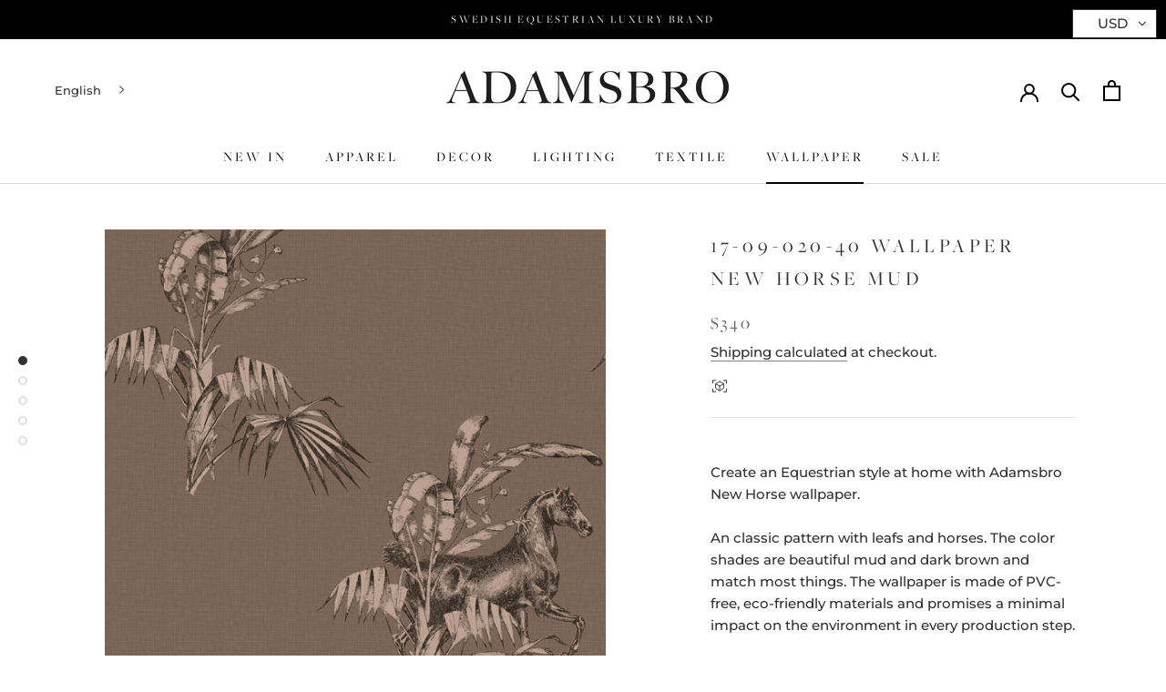

--- FILE ---
content_type: text/html; charset=UTF-8
request_url: https://customsizepricecalculator.com/ApiController/get_customizer_api/?shop_domain=adamsbroworld.myshopify.com&product_id=6658221146289
body_size: 1963
content:
{"product_details":{"id":"52856","store_url":"adamsbroworld.myshopify.com","product_id":"6658221146289","title":"17-09-020-40 WALLPAPER NEW HORSE MUD","is_customizable":"1","price":"0.00000","min_order":"0.0000","max_size_enable":"on","max_width":"707","max_height":"105","min_size_enable":"on","min_width":"1","min_height":"1","roll_size_width":"0.00","roll_size_height":"0.00","cutting_loss":"0.00"},"customizer":{"id":"438","store_id":"589","store_url":"adamsbroworld.myshopify.com","app_enable":"on","preset_enable":"","pop_btn_text":"CUSTOMIZE & BUY","pop_btn_bgcolor":"","pop_btn_color":"","pop_title":"Customize the product","pop_description":"Additional information here","cm_width":"0","cm_height":"0","price_m2":"0.00","feet_width":"0","feet_height":"0","inch_width":"0","inch_height":"0","price_sqft":"0","exclude_products":"","minimum_order":"0.0000","spl_notes":"","calc_type":"inch","is_same_price_all_prod":"","cart_btn_text":"Add To Cart","cart_btn_bgcolor":"","cart_btn_color":"","prices_from_shopify":"on","is_inline":"on","calculator_title":"","price_unit":"inch","is_customize_image":"on","price_zeros_issue":"","currency_symbol":"","variants_id_class":"","default_price":"","default_min_order":"","pop_up_btn_width":"50%","repeat_image":"","aspect_ratio_chekbox":"","aspect_ratio_text":"","product_limit":"0","max_size_enable":"on","max_width":"707","max_height":"105","min_size_enable":"on","min_width":"1","min_height":"1","show_special_request":"","special_request_title":"Special Request","aspect_ratio_chekbox_display":"","width_title":"Width","height_title":"Height","display_price_unit":"squnit","total_title":"Total","show_maxsize":"0","is_customizable_default":"0","price_unit_dis_style":"","image_crop_required":"","image_bottom_text":"MAXIMISE WINDOW OR ROTATE DEVICE TO LANDSCAPE FOR BEST PREVIEW","diameter_title":"Diameter","calculator_bgcolor":"","image_index":"0","cart_drawer_show":"","btnhideclass":"","target_element":"","hide_price":"","sft_price":"0.00"},"store_details":{"store_url":"adamsbroworld.myshopify.com","store_name":"Adamsbro International","status":"ACTIVE","plan_id":"2","user_role":"Medium","store_details_json":"{\"id\":55626694833,\"name\":\"Adamsbro International\",\"email\":\"info@adamsbro.se\",\"domain\":\"www.adamsbroequestrian.com\",\"province\":\"\",\"country\":\"SE\",\"address1\":\"Adamsbro Kullen 1\",\"zip\":\"504 96\",\"city\":\"Bredared\",\"source\":null,\"phone\":\"0706862161\",\"latitude\":57.767664,\"longitude\":12.9329032,\"primary_locale\":\"en\",\"address2\":\"\",\"created_at\":\"2021-03-22T11:06:21+01:00\",\"updated_at\":\"2025-09-10T10:17:03+02:00\",\"country_code\":\"SE\",\"country_name\":\"Sweden\",\"currency\":\"USD\",\"customer_email\":\"info@adamsbro.se\",\"timezone\":\"(GMT+01:00) Europe\\\/Stockholm\",\"iana_timezone\":\"Europe\\\/Stockholm\",\"shop_owner\":\"Lotta Lindsten\",\"money_format\":\"<span class=money>${{amount}}<\\\/span>\",\"money_with_currency_format\":\"<span class=money>${{amount}} USD<\\\/span>\",\"weight_unit\":\"kg\",\"province_code\":null,\"taxes_included\":false,\"auto_configure_tax_inclusivity\":false,\"tax_shipping\":false,\"county_taxes\":true,\"plan_display_name\":\"Grow\",\"plan_name\":\"professional\",\"has_discounts\":true,\"has_gift_cards\":false,\"myshopify_domain\":\"adamsbroworld.myshopify.com\",\"google_apps_domain\":null,\"google_apps_login_enabled\":null,\"money_in_emails_format\":\"${{amount}}\",\"money_with_currency_in_emails_format\":\"${{amount}} USD\",\"eligible_for_payments\":true,\"requires_extra_payments_agreement\":false,\"password_enabled\":false,\"has_storefront\":true,\"finances\":true,\"primary_location_id\":61561569457,\"checkout_api_supported\":true,\"multi_location_enabled\":true,\"setup_required\":false,\"pre_launch_enabled\":false,\"enabled_presentment_currencies\":[\"AED\",\"AFN\",\"ANG\",\"AUD\",\"AWG\",\"AZN\",\"BBD\",\"BDT\",\"BIF\",\"BND\",\"BOB\",\"BSD\",\"BWP\",\"BZD\",\"CAD\",\"CDF\",\"CNY\",\"CRC\",\"CVE\",\"DJF\",\"DOP\",\"DZD\",\"EGP\",\"ETB\",\"EUR\",\"FJD\",\"FKP\",\"GBP\",\"GMD\",\"GNF\",\"GTQ\",\"GYD\",\"HKD\",\"HNL\",\"IDR\",\"ILS\",\"INR\",\"JMD\",\"JPY\",\"KES\",\"KGS\",\"KHR\",\"KMF\",\"KRW\",\"KYD\",\"KZT\",\"LAK\",\"LBP\",\"LKR\",\"MAD\",\"MMK\",\"MNT\",\"MOP\",\"MUR\",\"MVR\",\"MWK\",\"MYR\",\"NGN\",\"NIO\",\"NPR\",\"NZD\",\"PEN\",\"PGK\",\"PHP\",\"PKR\",\"PYG\",\"QAR\",\"RWF\",\"SAR\",\"SBD\",\"SGD\",\"SHP\",\"SLL\",\"STD\",\"THB\",\"TJS\",\"TOP\",\"TTD\",\"TWD\",\"TZS\",\"UGX\",\"USD\",\"UYU\",\"UZS\",\"VND\",\"VUV\",\"WST\",\"XAF\",\"XCD\",\"XOF\",\"XPF\",\"YER\"],\"marketing_sms_consent_enabled_at_checkout\":false,\"transactional_sms_disabled\":true}","shop_current_status":"Availble","uninstalled_dt":null,"is_delete_prods":"N","temp_plan_id":"0"},"preset_details":[]}

--- FILE ---
content_type: text/css
request_url: https://www.adamsbroequestrian.com/cdn/shop/t/6/assets/custom.css?v=178661317824984118661744715733
body_size: 271
content:
[data-section-type=featured-collections] .SectionFooter{margin-top:20px}[data-section-type=featured-collections] .ProductItem__Info,.template-collection .ProductItem__Info{font-size:17px;margin-top:10px}.weglot-container .wg-drop.country-selector .wgcurrent:after{background-image:url(/cdn/shop/files/lang_arrow_down_icon_826cf75a-6dce-4660-a0fc-5078735dfcc7.png?v=1660642565)!important}ul.list li.option,ul.list li.option:hover{color:#000!important}#section-header span.current,#section-header .pick_currency{color:#fff!important}#section-header .nice-select{width:55px;padding:0!important}.weglot-container .wg-drop.country-selector:not(.closed) ul{background-color:#fff!important}.weglot-container .wg-drop.country-selector ul a{color:#000!important}.mlveda-currency-switcher-mobile{position:relative}.mlveda-currency-switcher-mobile .pick_currency{position:absolute!important;right:auto!important;left:0!important;top:0!important;margin:20px 0}@media (max-width: 480px){.wg-drop.country-selector .wgcurrent a{padding:0 10px!important}.wg-drop.country-selector .wgcurrent:after{right:-5px!important}}div#customize-btn{border:1px solid #000;background:#000;margin-bottom:5px;color:#fff;width:100%;cursor:pointer}.ProductForm{margin-top:24px;display:grid}.customize-btn.Button{border:1px solid #000;background:#000;margin-bottom:5px;color:#fff;width:100%;cursor:pointer}.ms_smart_price_main_div{background:transparent;background:#fff!important}button#ms_sp_addto_cart{border:1px solid #000;background:#000;margin-bottom:5px;color:#fff;cursor:pointer;padding:14px 28px;line-height:normal;border:1px solid transparent;border-radius:0;text-transform:uppercase;font-size:calc(var(--base-text-font-size) - (var(--default-text-font-size) - 12px));text-align:center;letter-spacing:.2em;font-family:var(--heading-font-family);font-weight:var(--heading-font-weight);font-style:var(--heading-font-style);transition:color .45s cubic-bezier(.785,.135,.15,.86),border .45s cubic-bezier(.785,.135,.15,.86);z-index:1;-webkit-tap-highlight-color:initial}a.sample-btn{border:1px solid;padding:14px 28px;width:100%;display:flex;align-items:center;justify-content:center}#shopify-section-product-template .ProductForm{margin-top:24px;display:flex;flex-wrap:wrap}#shopify-section-product-template .ProductForm__QuantitySelector{margin-top:25px}#shopify-section-product-template .grid_row.btn-app{order:1;width:100%}li.CartItem__Property.s-widt,li.CartItem__Property.s-heigh{display:none}#shopify-section-product-template .ProductForm__QuantitySelector{order:0}.customize-btn.Button{order:3}#shopify-section-product-template .grid_row.btn-app{order:5;width:100%}#shopify-section-product-template .ProductForm__AddToCart{order:1;margin:15px 0}.ms_smart_price_main_div{order:4}.hide,.handle-hulk-option .ProductForm__Variants{display:none}
/*# sourceMappingURL=/cdn/shop/t/6/assets/custom.css.map?v=178661317824984118661744715733 */


--- FILE ---
content_type: text/javascript
request_url: https://www.adamsbroequestrian.com/cdn/shop/t/6/assets/smart_price.js?v=177011882448716435701690441663
body_size: 12667
content:
(function(){var manage_product_customizer=function($){var pageURL=window.location.href,lastURLSegment=pageURL.substr(pageURL.lastIndexOf("/")+1),product_id="",cart_item="",product_image_last_src="",smart_api_path="https://customsizepricecalculator.com/ApiController",smart_main_url="https://customsizepricecalculator.com",minimum_purchase_price=0,note_desc="",localhost_string="localhost",money_format="",currency=["$"],cureency_symolbs_last_stores=["revalwallpaper.myshopify.com"];const shop_domain=Shopify.shop,cur_path=window.location.pathname,base_url_shopify=window.location.origin;var product_page=cur_path.indexOf("/products/"),product_id=0,prope_size_text="Size",prope_roll_text="Roll",prope_price_text="Price",prope_w_text="W ",prope_h_text="H ";try{product_id=meta.product.id}catch{}var product_title="",product_price_meter="",cust_data="",smart_price_html="",custBtn_text="CUSTOMISE & BUY",exclude_product="",main_prod_details,excludeProductArr="",btn_back_ground_color="",btn_text_color="",cart_Btn_text="Add To Cart",cart_btn_back_ground_color="",cart_btn_text_color="",button_style="",cart_button_style="",st_preset_details;product_page!==-1?product_page=!0:product_page=!1;var shop_data={shop_domain,product_id},product_image="",product_image_id,addtocart_class_names=" [name='add'] ,.pr_trust_seal,  .shopify-cleanslate,.btn--add-to-cart,.eo-sh-addToCart,.shopify-payment-button__button,.ProductForm__AddToCart",show_inline="on",k_hight="100",k_width="200",shopify_m2_price=15,shopify_sft_price=1.39,variant_dtls=null,default_in_cm_width=0,default_in_cm_height=0,default_in_inch_width=0,default_in_inch_height=0,calc_type="sft",prices_from_shopify="",custom_price=0,is_inline="",last_bag_price=0,product_roll="",price_unit="",preset_enable="",is_customize_image="",price_zeros_issue="",currency_symbol="",show_special_request="",special_request_style='style="display:none"',variants_id_class="",calculator_title="",customize_btn_store=["dynamicrooms.myshopify.com","dipteststore.myshopify.com"],pop_up_btn_width="",max_width=0,max_height=0,max_size_enable="",min_size_enable="",repeat_image="",image_bottom_text="",is_aspect_ratio_option="on",aspect_ratio_text="Fit the motif",aspect_ratio_chekbox_display="",special_request_title="Special Request",width_title="Width",height_title="Height",total_title="Total",show_maxsize="display:none",image_crop_required="",cust_pro_attr=[],is_circle_product=!1,is_both_rect_circle=!1,circle_rectangle_stores=["linenshed-fr.myshopify.com","dilli999.myshopify.com"],diameter_title="Diameter",upload_image_to_cart_urls=["canvascampaign.myshopify.com"];let no_round_of_domains=["dilli999.myshopify.com"];function set_store_custom_attributes(){shop_domain=="linenshed-fr.myshopify.com"?cust_pro_attr=["Choisissez la premi\xE8re couleur ici:","Choisissez une Seconde couleur ici:","Choisissez la couleur du bourdon","Choisissez une couleur","Couleur du Feston"]:shop_domain=="decochicnew.myshopify.com"&&(cust_pro_attr=["Colore Fantasia"])}var getCurrentScript=function(){try{if(document.currentScript&&document.currentScript.src!=="")return document.currentScript.src;var scripts=document.getElementsByTagName("script"),str=scripts[scripts.length-1].src;return str!==""?src:new Error().stack.match(/(https?:[^:]*)/)[0]}catch{return"customsizepricecalculator.com"}},getCurrentScriptPath=function(){var script=getCurrentScript(),path=script.substring(0,script.lastIndexOf("/"));return path},setEnvURL=function(){var eUrl=getCurrentScriptPath();eUrl.indexOf(localhost_string)>0,shop_domain=="dilli999.myshopify.com"};function confirm_order(){if(lastURLSegment=="thank_you"){for(var i2=0;i2<Shopify.checkout.line_items.length;i2++)product_id+=Shopify.checkout.line_items[i2].product_id+",";var xhttp=new XMLHttpRequest;xhttp.open("POST",smart_api_path+"/unpublish_products/",!0),xhttp.setRequestHeader("Content-Type","application/json"),xhttp.onreadystatechange=function(){if(this.readyState==4&&this.status==200)var response=this.responseText};var data={product_ids:product_id};xhttp.send(JSON.stringify(data))}}function set_money_format(){try{money_format=theme.moneyFormat,currency=money_format.split("{{")}catch{}}function add_cs_urls(){$(document).ready(function(){$("head").append('<link rel="stylesheet" rel="nofollow" href="'+smart_main_url+'/assets/css/smart-price.css?v=2" type="text/css" />'),$("head").append('<link href="https://fonts.googleapis.com/css2?family=Playfair+Display&display=swap" rel="stylesheet">'),$("head").append('<link href="https://fonts.googleapis.com/css2?family=Oswald:wght@300&display=swap" rel="stylesheet">')})}function getParameterByName(name,url=window.location.href){name=name.replace(/[\[\]]/g,"\\$&");var regex=new RegExp("[?&]"+name+"(=([^&#]*)|&|#|$)"),results=regex.exec(url);return results?results[2]?decodeURIComponent(results[2].replace(/\+/g," ")):"":null}function set_property_translation(){prope_size_text="Size",prope_roll_text="Roll",prope_price_text="Price",prope_w_text="W ",prope_h_text="H ",shop_domain=="esprit-panoramique.myshopify.com"&&(prope_w_text="L "),shop_domain=="plisseworld.myshopify.com"&&(prope_w_text="B ",prope_price_text="Pris",prope_size_text="St\xF8rrelse"),shop_domain=="kkkk1231214.myshopify.com"&&(prope_w_text="Largura ",prope_h_text="Altura ",prope_price_text="Pre\xE7o",prope_size_text="Tamanho")}function get_inch_cm_switch_html(is_main_page=!1){return'<div class="grid_row"><div style="display:none" class="switch_properties"><a href="#" id="inch" class="ainch">inch</a> <span>|</span><a href="#" id="cm" class="acm">cm</a></div></div>'}function get_inch_section_html(is_main_page=!1){var spe_class="",main_div_bg_color="#f1f1f1;";cust_data.calculator_title!==""&&(main_div_bg_color=cust_data.calculator_bgcolor+";");var main_div_inline_style="padding:20px !important;background-color:"+main_div_bg_color;shop_domain=="decochicnew.myshopify.com"&&(main_div_inline_style="padding:20px 0px !important;background-color:"+main_div_bg_color),is_main_page==!1?spe_class="msp_span_1_of_3":main_div_inline_style+="clear:both !important;",shop_domain=="eurowalls.myshopify.com"&&(main_div_inline_style+="margin-bottom:40px !important");var start_div_html='<div class="grid_col '+spe_class+' ajax_column border_full extra_margin" style="'+main_div_inline_style+'" >';is_main_page==!0&&(start_div_html='<div id="customize-btn" class="customize-btn Button"> CALCULATE NUMBER OF ROLLS</div><div class="ms_smart_price_main_div hide" style="'+main_div_inline_style+'" >'),calculator_title=cust_data.calculator_title,calculator_title==""&&(calculator_title="Your Wall Dimensions"),cust_data.special_request_title!==""&&(special_request_title=cust_data.special_request_title),cust_data.width_title!==""&&(width_title=cust_data.width_title),cust_data.height_title!==""&&(height_title=cust_data.height_title),cust_data.diameter_title!==""&&(diameter_title=cust_data.diameter_title),cust_data.total_title!==""&&(total_title=cust_data.total_title),cust_data.show_maxsize==1&&(show_maxsize="display:block");var display_height="";is_circle_product&&(display_height="display:none",width_title=diameter_title),shop_domain=="window-kanopy.myshopify.com"&&(display_height="display:none");var rect_circle_radio_html="";if(is_both_rect_circle==!0){var chekc_rec="checked",check_circle="checked";is_circle_product==!1?check_circle="":chekc_rec="",rect_circle_radio_html=`<div>
    <label style="display:inline-block !important;padding-right:15px !important">
    <input type="radio" name="rec_cir" class="rec_cir_radio" value='rectangle' ${chekc_rec}>
    <span class="rec_cir_span">Rectangle</span>
    </label>
    <label style="display:inline-block !important">
    <input type="radio" name="rec_cir" class="rec_cir_radio" value='circle' ${check_circle} >
    <span class="rec_cir_span">Circle</span>
    </label>
   
    </div>`}return upload_image_to_cart_urls.includes(shop_domain)&&(start_div_html+='Image uplaod <input required id="myuplaodimg" type="file" name="properties[Photo]">'),start_div_html+'<div style=""><h3 class="content_title">'+calculator_title+'</h3><div class="content_divider"></div>'+get__preset_sizes_html()+rect_circle_radio_html+'<div class="cm_cal_area"><div class="grid_row calfield_cm"><div class="grid_col span_1_of_2"><label><strong>'+width_title+'</strong> (cm)</label><input type="number" data-msrtype="cm" id="width_in_cm" name="properties[width[CM]]" value="'+cust_data.cm_width+'" class="conversion_txtboxes cm-width " style="width:100%"><p style="font-size:12px;margin:0;color:#a7a7a7;'+show_maxsize+'">Max: '+max_width+' cm</p></div><div class="grid_col span_1_of_2 height_section_cm" style="'+display_height+'"><label><strong>'+height_title+'</strong> (cm)</label><input type="number"data-msrtype="cm"  id="height_in_cm" name="properties[height[CM]]" value="'+cust_data.cm_height+'" class="conversion_txtboxes cm-height" style="width:100%"><p style="font-size:12px;margin:0;color:#a7a7a7;'+show_maxsize+'">Max: '+max_height+' cm</p></div></div></div><div class="inch_cal_area"><div class="grid_row calfield_inch"><div class="grid_col span_1_of_2"> <label><strong>'+width_title+'</strong> (inch)</label><input type="number"  data-msrtype="inch" id="width_in_inch" name="width_in_inch" value="'+cust_data.inch_width+'"  class="conversion_txtboxes inch-width" style="width: 100%;" min="1" ><p style="font-size:12px;margin:0;color:#a7a7a7;'+show_maxsize+'">Max: '+max_width+' inch</p></div><div class="grid_col span_1_of_2 height_section_inch" style="'+display_height+'"><label><strong>'+height_title+'</strong> (inch)</label><input type="number"   data-msrtype="inch" id="height_in_inch" value="'+cust_data.inch_height+'" class="conversion_txtboxes inch-height" style="width: 100%;" min="1" ><p style="font-size:12px;margin:0;color:#a7a7a7;'+show_maxsize+'">Max: '+max_height+" inch</p></div></div></div></div>"}function get_price_notes_html(){var spl_notes_html="";shop_domain=="eurowalls.myshopify.com"&&(spl_notes_html+=`<div class="ms_sp_spl_notes_text" style="font-weight:bold !important;padding-top:10px !important">
                        *Please add 10cm to the width and height of your wall measurements.
                         This extra allowance is for trimmings during installation so the mural fits your wall perfectly.
                    </div>`),$shop_extra_features_html="",shop_domain=="kkkk1231214.myshopify.com"&&($shop_extra_features_html=`<div  class="grid_row">
                              <label class="order_extra_label">Lado da cordinha:</label><br/>
                              <input type="radio" name="Ladodacordinha" checked value="Direita"> Direita
                              <input type="radio" name="Ladodacordinha" value="Esquerda"> Esquerda
                              <input type="radio" name="Ladodacordinha" value=" Centro para laterais">  Centro para laterais
                              </div>`);let product_properties_price=currency_symbol+""+two_decimal_format(product_price_meter);return no_round_of_domains.includes(shop_domain)&&(product_properties_price=currency_symbol+""+product_price_meter),shop_domain=="esprit-panoramique.myshopify.com"&&(product_properties_price=two_decimal_format(product_price_meter)+" "+currency_symbol),cureency_symolbs_last_stores.includes(shop_domain)&&(product_properties_price=two_decimal_format(product_price_meter)+" "+currency_symbol),'<div class="content_divider_secondary"></div><div class="grid_row"><div class="calculated_estimate" style="font-weight:bold"><div class="product_proper">You need <span class="count-roll"></span> rolls</div><div style="font-size:20px !important;margin:5px 0 5px !important" ><span >'+total_title+' : </span><span class="product_pricing">$0</span></div><div class="product_properties" name="priceper">'+product_properties_price+'/Sq. m2</div><h5 id="validation_line"><span style="color:red">Minimum order:  '+minimum_purchase_price+'</span></h5></div></div><div class="content_divider_secondary"></div>'+$shop_extra_features_html+'<div class="grid_row" '+special_request_style+'><label class="order_comment_label">'+special_request_title+':</label><textarea class="order_comment ful_width"></textarea></div>'+spl_notes_html}function attach_variant_change(){shop_domain=="eurowalls.myshopify.com"?eruowall_shop_color_change():($("#option-scegli-il-materiale").on("change",function(){setTimeout(()=>{(async()=>(variant_dtls=await currentVariant(),console.log(variant_dtls),set_varaint_details(),iselemetVisible($(".inch_cal_area")[0])?$(".inch-width").trigger("change"):$(".cm-width").trigger("change")))()},100)}),$("#option-colore").on("change",function(){setTimeout(()=>{(async()=>(variant_dtls=await currentVariant(),console.log(variant_dtls),set_varaint_details(),iselemetVisible($(".inch_cal_area")[0])?$(".inch-width").trigger("change"):$(".cm-width").trigger("change")))()},100)}))}function eruowall_shop_color_change(){$(".swatches-select").find("li").on("click",function(){setTimeout(()=>{(async()=>(variant_dtls=await currentVariant(),set_varaint_details(),iselemetVisible($(".inch_cal_area")[0])?$(".inch-width").trigger("change"):$(".cm-width").trigger("change"),setTimeout(()=>{$(".single_add_to_cart_button").each(function(){$(this).hasClass("js_frm_cart")&&$(this).hide()})},100)))()},100)})}function get_smart_price_data(){$.getJSON(smart_api_path+"/get_customizer_api/",shop_data,function(data_resp){shop_domain=="hushindia.myshopify.com"?setTimeout(function(){main_get_data(data_resp)},100):main_get_data(data_resp)})}function main_get_data(data_resp){set_property_translation(),set_store_custom_attributes(),circle_rectangle_stores.includes(shop_domain)&&(is_both_rect_circle=!0),exclded_product_or_not(data_resp),data_resp.customizer.app_enable=="on"&&exclude_product=="false"&&(max_size_enable=data_resp.product_details.max_size_enable,min_size_enable=data_resp.product_details.min_size_enable,max_size_enable=="on"?(max_width=data_resp.product_details.max_width,max_height=data_resp.product_details.max_height):(max_width="",max_height=""),min_size_enable=="on"?(min_width=data_resp.product_details.min_width,min_height=data_resp.product_details.min_height):(min_width="",min_height=""),set_api_data(data_resp),(async()=>(variant_dtls=await currentVariant(),prices_from_shopify==""&&(custom_price=data_resp.product_details.price),setTimeout(()=>{set_varaint_details(),prepare_final_html(data_resp),circl_rect_change(),convert_new_functions(),set_default_values_and_trigger(),attach_popup_button_click_event(),$("#validation_line").hide(),$("#chartContainer").width(default_in_cm_width),$("#chartContainer").height(default_in_cm_height),$("#chartContainer").width(345).height(230),attach_inch_cm_change_events(),attach_add_to_bag_event(),attach_variants_chnage_event(),attach_presset_button_events(),add_css(),attach_variant_change()},100)))())}function two_decimal_format(value,exp=2){if(typeof exp>"u"||+exp==0)return Math.round(value);if(value=+value,exp=+exp,isNaN(value)||!(typeof exp=="number"&&exp%1===0))return NaN;value=value.toString().split("e"),value=Math.round(+(value[0]+"e"+(value[1]?+value[1]+exp:exp))),value=value.toString().split("e");var final_value_round=+(value[0]+"e"+(value[1]?+value[1]-exp:-exp));final_value_round=final_value_round.toFixed(2);var spl_val=final_value_round.split(".");return spl_val[1]=="00"?spl_val[0]:final_value_round}function set_leg_price_mes(type){["hushindia.myshopify.com","window-kanopy.myshopify.com"].includes(shop_domain)&&$(".product_properties").hide();var me_type="";if(type=="cm"){if(me_type=price_unit,price_unit=="m2"&&(me_type="m"),cust_data.display_price_unit==""||cust_data.display_price_unit=="squnit"){let product_properties_price="("+currency_symbol+two_decimal_format(shopify_m2_price)+"/Sq. "+me_type+".)";no_round_of_domains.includes(shop_domain)&&(product_properties_price="("+currency_symbol+shopify_m2_price+"/Sq. "+me_type+".)"),$(".product_properties").html(product_properties_price)}cust_data.display_price_unit=="unit2"&&(shop_domain=="esprit-panoramique.myshopify.com"?$(".product_properties").html("("+two_decimal_format(shopify_m2_price)+" "+currency_symbol+"/"+me_type+"<sup>2</sup>)"):($(".product_properties").html("("+currency_symbol+two_decimal_format(shopify_m2_price)+"/"+me_type+"<sup>2</sup>)"),cureency_symolbs_last_stores.includes(shop_domain)&&$(".product_properties").html("("+two_decimal_format(shopify_m2_price)+currency_symbol+"/"+me_type+"<sup>2</sup>)")))}else me_type=price_unit,price_unit=="sft"&&(me_type="ft"),(cust_data.display_price_unit==""||cust_data.display_price_unit=="squnit")&&$(".product_properties").html("("+currency_symbol+two_decimal_format(shopify_sft_price)+"/Sq. "+me_type+".)"),cust_data.display_price_unit=="unit2"&&$(".product_properties").html("("+currency_symbol+two_decimal_format(shopify_sft_price)+"/"+me_type+"<sup>2</sup>)")}function convert_ratio_height(type){i=max_height>0?max_height:$("."+type+"-height").val(),n=max_width>0?max_width:$("."+type+"-width").val(),o=Number(($("."+type+"-width").val()/n*i).toFixed(0)),$("."+type+"-height").val(o-Math.floor(o)==0?o:Math.floor(o))}function check_min_max(type){var t_height=Number($("."+type+"-height").val()),t_width=Number($("."+type+"-width").val());min_size_enable=="on"&&(t_width<min_width&&$("."+type+"-width").val(min_width),t_height<min_height&&$("."+type+"-height").val(min_height)),max_size_enable=="on"&&(t_width>max_width&&$("."+type+"-width").val(max_width),t_height>max_height&&$("."+type+"-height").val(max_height)),is_aspect_ratio_option=="on"&&$("#chkAspectration").is(":checked")&&convert_ratio_height(type)}$("body").on("click","#chkAspectration",function(){if($("#chkAspectration").is(":checked")!=!1){if(calc_type=="m2"||calc_type=="cm"){$(".cm-width").trigger("change");return}else if(calc_type=="sft"||calc_type=="inch"){$(".inch-width").trigger("change");return}}});function circl_rect_change(){$(".rec_cir_radio").on("change",function(){var type="inch";if((calc_type=="m2"||calc_type=="cm")&&(type="cm"),$("#width_in_"+type).val("0"),$("#height_in_"+type).val("0"),$(".product_pricing").html(currency_symbol+"0"),$(this).val()=="rectangle")is_circle_product=!1,$(".height_section_"+type).show(),$("#width_in_"+type).parent().find("label").html(`<strong>${cust_data.width_title}</strong> (${type})`),$("#leg_value").html("W 0 "+type+" * H 0 "+type);else{var di_title=cust_data.diameter_title;is_circle_product=!0,$("#leg_value").html(di_title+" 0 "+type),$(".height_section_"+type).hide(),$("#width_in_"+type).parent().find("label").html(`<strong>${di_title}</strong> (${type})`)}})}function get_next_round_value(inputValue,nextRound){if(nextRound<=0)return inputValue;let final_val=0;try{if(final_val=parseInt(inputValue),nextRound=parseInt(nextRound),final_val%nextRound>0){let quotientVal=final_val/nextRound;return Math.ceil(quotientVal)*nextRound}return inputValue}catch{return inputValue}}function round_to_next_integer(){let c_width=$(".cm-width").val(),c_height=$(".cm-height").val();$(".cm-width").val(get_next_round_value(c_width,min_width)),$(".cm-height").val(get_next_round_value(c_height,min_height))}function convert_new_functions(){$(".conversion_txtboxes").on("change",function(){shop_domain==="dilli999.myshopify.com"&&round_to_next_integer();var type=$(this).attr("data-msrtype");check_min_max(type),update_inline_popup_values(type,this);var final_cost_clac2=0;type=="cm"?(convert_cm_to_inches(),final_cost_clac2=calculate_cm_price(),width_value=$(".cm-width").val(),height_value=$(".cm-height").val(),set_image_width_heights("cm")):type=="inch"&&(convert_inches_to_cm(),final_cost_clac2=calculate_inch_price(),width_value=$(".inch-width").val(),height_value=$(".inch-height").val(),set_image_width_heights("inch")),set_price_value_to_divs(final_cost_clac2,type,width_value,height_value)})}function set_price_value_to_divs(final_cost_clac2,type,width_value2,height_value2,width_cm_cal){final_cost_clac2<minimum_purchase_price&&(final_cost_clac2=minimum_purchase_price),set_leg_price_mes(type);var width_cm_cal=parseFloat($(".inch-width").val());product_roll=Math.ceil(width_cm_cal/70.87),last_bag_price=two_decimal_format(final_cost_clac2,2),$(".count-roll").html(product_roll),$(".product_pricing").html(currency_symbol+""+last_bag_price),cureency_symolbs_last_stores.includes(shop_domain)&&$(".product_pricing").html(last_bag_price+" "+currency_symbol),is_circle_product?$("#leg_value").html(diameter_title+" "+two_decimal_format(width_value2)+" "+type):$("#leg_value").html(prope_w_text+two_decimal_format(width_value2)+" "+type+" * "+prope_h_text+two_decimal_format(height_value2)+" "+type)}function calculate_cm_price(){var width_cm_cal=parseFloat($(".cm-width").val()),height_cm_cal=parseFloat($(".cm-height").val()),sq_m2_cal=width_cm_cal*height_cm_cal*1e-4;price_unit=="m2"||price_unit=="sft"?is_circle_product==!0?sq_m2_cal=3.14*width_cm_cal/2*width_cm_cal/2*1e-4:sq_m2_cal=width_cm_cal*height_cm_cal*1e-4:(price_unit=="cm"||price_unit=="inch")&&(is_circle_product==!0?sq_m2_cal=3.14*width_cm_cal/2*width_cm_cal/2:sq_m2_cal=width_cm_cal*height_cm_cal);var m2final_price=Math.ceil(width_cm_cal/180)*shopify_m2_price;return m2final_price}function calculate_inch_price(){var width_inch_cal=parseFloat($(".inch-width").val()),height_inch_cal=parseFloat($(".inch-height").val()),sq_inch_cal=0;price_unit=="m2"||price_unit=="sft"?is_circle_product==!0?sq_inch_cal=3.14*width_inch_cal/2*width_inch_cal/2*.00694444:sq_inch_cal=width_inch_cal*height_inch_cal*.00694444:(price_unit=="cm"||price_unit=="inch")&&(is_circle_product==!0?sq_inch_cal=3.14*width_inch_cal/2*width_inch_cal/2:sq_inch_cal=width_inch_cal*height_inch_cal);var inch_final_price=Math.ceil(sq_inch_cal/70.87)*shopify_sft_price;return inch_final_price}function update_inline_popup_values(type,obj){$(obj).hasClass(type+"-width")&&$("."+type+"-width").val(two_decimal_format($(obj).val())),$(obj).hasClass(type+"-height")&&$("."+type+"-height").val(two_decimal_format($(obj).val()))}function convert_inches_to_cm(){var local_width_inch=parseFloat($(".inch-width").val()),local_height_inch=parseFloat($(".inch-height").val());$(".cm-width").val(two_decimal_format(local_width_inch*2.54)),$(".cm-height").val(two_decimal_format(local_height_inch*2.54))}function convert_cm_to_inches(){var local_width_cm=parseFloat($(".cm-width").val()),local_height_cm=parseFloat($(".cm-height").val());$(".inch-width").val(two_decimal_format(local_width_cm/2.54)),$(".inch-height").val(two_decimal_format(local_height_cm/2.54))}function convertion_func(type,obj){var color=$(".a"+type).css("text-decoration-line"),show_area="",hide_area="",underline_id="",back_grd_id="";return type=="cm"?(show_area="cm_cal_area",hide_area="inch_cal_area",underline_id="inch",width_value=$(".cm-width").val(),height_value=$(".cm-height").val(),set_leg_price_mes(type)):(show_area="inch_cal_area",hide_area="cm_cal_area",underline_id="cm",set_leg_price_mes(type)),$("."+show_area).show(),$("."+hide_area).hide(),$("#"+underline_id).css("text-decoration-line","underline"),$(".a"+type).css("text-decoration-line","none"),$(".a"+type).css("background","#4F5E44"),$(".a"+type).css("color","white"),$(".a"+type).css("padding","4px"),$(".a"+type).css("border-radius","2px"),$(".a"+underline_id).css("background","white"),$(".a"+underline_id).css("color","#4F5E44"),type=="cm"?(final_cost_clac=calculate_cm_price(),width_value=$(".cm-width").val(),height_value=$(".cm-height").val()):(final_cost_clac=calculate_inch_price(),width_value=$(".inch-width").val(),height_value=$(".inch-height").val()),set_price_value_to_divs(final_cost_clac,type,width_value,height_value),final_cost_clac}function canva_scaleToFill(img,cwidth,cheight){var canvas=document.getElementById("file-preview");canvas.width=cwidth,canvas.height=cheight;var ctx=canvas.getContext("2d"),ratio=cwidth/cheight,scale=Math.max(canvas.width/img.width,canvas.height/img.height),x=canvas.width/2-img.width/2*scale,y=canvas.height/2-img.height/2*scale;ctx.drawImage(img,0,0,img.width*scale,img.height*scale)}function maximizeSize(width,height,maxWidth,maxHeight){if(width/height>maxWidth/maxHeight)var ratio=maxWidth/width;else ratio=maxHeight/height;return{width:width*=ratio,height:height*=ratio}}var cropWidth=100,cropHeight=100,crop_api,crop_size_coordinates,crop_set_main_img=0;function crop_selection(){var x1=cropWidth,y1=cropHeight,x=0,y=0;crop_api.setSelect([x,y,x1,cropHeight]),get_crop_image_b64()}function get_crop_box_height(){var box_height=550;return $(window).width()>1280?box_height=550:$(window).width()>=1280?box_height=480:$(window).width()>=1024?box_height=510:$(window).width()>=768?box_height=410:$(window).width()>=540?box_height=310:$(window).width()>=414?box_height=238:$(window).width()>=411?box_height=235:$(window).width()>=375?box_height=215:$(window).width()>=360?box_height=205:$(window).width()>=320?box_height=180:$(window).width()>=280&&(box_height=160),box_height}function set_crop_load(aspectRatio){if($(".jcrop-holder").length>0){crop_selection();return}var opt={};opt.allowResize=!1,opt.allowSelect=!1,opt.boxWidth=cropWidth,opt.boxHeight=get_crop_box_height(),opt.onSelect=function(c){crop_size_coordinates={x:c.x,y:c.y,w:c.w,h:c.h},get_crop_image_b64(),console.log(crop_size_coordinates)},opt.onChange=function(c){crop_size_coordinates={x:c.x,y:c.y,w:c.w,h:c.h},console.log(crop_size_coordinates),get_crop_image_b64()},crop_api=$.Jcrop("#cropbox",opt),crop_api.animateTo([0,0,cropWidth,cropHeight]),crop_api.setSelect([0,0,cropWidth,cropHeight]),$("#cropbox").hide()}function move_image(){return;var $bg,elbounds,bounds,origin,start,movecontinue;function move(e){var inbounds={x:!1,y:!1},offset={x:start.x-(origin.x-e.clientX),y:start.y-(origin.y-e.clientY)};return inbounds.x=offset.x<0&&offset.x*-1<bounds.w,inbounds.y=offset.y<0&&offset.y*-1<bounds.h,movecontinue&&inbounds.x&&inbounds.y&&(start.x=offset.x,start.y=offset.y,$(this).css("background-position",start.x+"px "+start.y+"px")),origin.x=e.clientX,origin.y=e.clientY,e.stopPropagation(),!1}function handle(e){return movecontinue=!1,$bg.unbind("mousemove",move),e.type=="mousedown"?(origin.x=e.clientX,origin.y=e.clientY,movecontinue=!0,$bg.bind("mousemove",move)):$(document.body).focus(),e.stopPropagation(),!1}function reset(){start={x:0,y:0},$(this).css("backgroundPosition","0 0")}}function prepare_image_sizes(k_width2,k_hight2,isPixels){k_width2==0&&(k_width2=400),k_hight2==0&&(k_hight2=400),repeat_image==""&&image_crop_required=="on"?$("#divchartContainer").hide():($("#cropbox").hide(),$("#divchartContainer").show()),$("#chartContainer").remove();var screen_max_width=800,screen_max_height=400;$(window).width()<400?(screen_max_width=$(window).width()-40,screen_max_height=screen_max_width-60):$(window).width()<=1e3&&(screen_max_width=$(window).width()-40,screen_max_height=250);var sizes=maximizeSize(k_width2,k_hight2,screen_max_width,screen_max_height),img=new Image;img.src=product_image_last_src,img.onload=function(){var actual_width=sizes.width,actual_height=sizes.height,image_original_width=img.width,image_original_height=img.height,aspectRatio=0,img_max_height=400;image_original_width=img.width,image_original_height=img.height,aspectRatio=image_original_width/image_original_height,repeat_image==""&&image_crop_required=="on"||(k_hight2=sizes.height,k_width2=sizes.width,k_width2=Math.round(k_hight2*aspectRatio)),$("#divchartContainer").show(),$("#fig_pro").width(k_width2),$("#fig_pro").height(k_hight2),$("#temp").show();var w=$("#temp").find("#main-imag").width(),h=$("#temp").find("#main-imag").height();if($("#chartContainer").remove(),$("#divchartContainer").html(" "),w==0&&h==0&&(w=k_width2,h=k_hight2),repeat_image=="")if(image_crop_required=="on"){$("#divchartContainer").hide();var crop_mage_holder_height=510;$(window).width()<1e3&&(crop_mage_holder_height=215);var crop_sizes=maximizeSize(k_width2,k_hight2,image_original_width,image_original_height);cropWidth=crop_sizes.width,cropHeight=crop_sizes.height,console.log(cropWidth),shop_domain=="esprit-panoramique.myshopify.com"&&k_hight2>230&&k_width2>340&&(cropWidth=image_original_width,cropHeight=image_original_height),crop_set_main_img==0&&($("#divchartContainer").width(aspectRatio*crop_mage_holder_height),$("#divchartContainer").height(crop_mage_holder_height),crop_set_main_img=1),set_crop_load(aspectRatio),$("#divchartContainer").hide()}else $("#divchartContainer").width(actual_width),$("#divchartContainer").height(actual_height),$("#divchartContainer").css("backgroundPosition","0 0");else $("#divchartContainer").width(actual_width),$("#divchartContainer").height(actual_height),$("#divchartContainer").css("background-size",w+"px "+h+"px");$("#temp").hide()}}function exclded_product_or_not(data_resp){for(cust_data=data_resp.customizer,exclude_product="",exclude_product=cust_data.exclude_products,excludeProductArr=exclude_product.split(","),i=0;i<excludeProductArr.length;++i)try{if(excludeProductArr[i]==meta.product.id){exclude_product="true";break}else{exclude_product="false";break}}catch{}}function attach_presset_button_events(){$(".preset_button").on("click",function(){$(".preset_button").removeClass("preset_button_selected"),$(this).addClass("preset_button_selected"),(calc_type=="m2"||calc_type=="cm")&&($(".cm-width").val($(this).attr("data-width")),$(".cm-height").val($(this).attr("data-height")),$(".cm-width").trigger("change")),(calc_type=="sft"||calc_type=="inch")&&($(".inch-width").val($(this).attr("data-width")),$(".inch-height").val($(this).attr("data-height")),$(".inch-width").trigger("change"))})}function get__preset_sizes_html(){if(preset_enable=="")return"";for(var preset_buttons_html="",ps=0;ps<st_preset_details.length;ps++){var ps_width=st_preset_details[ps].width,ps_height=st_preset_details[ps].height;preset_buttons_html+=`<div class="presize_btn__inline-tile--space " role="presentation" aria-expanded="false">
  <button type="button" data-width="`+ps_width+'" data-height="'+ps_height+'" class="preset_button presize_btn__inline-tile border-radius--medium">'+ps_width+" x "+ps_height+`</button>
</div>`}var pr_ms_type=calc_type;calc_type=="m2"?pr_ms_type="cm":calc_type=="sft"&&(pr_ms_type="inch");var preset_sizes_html=`
 
<div class="presizes-card overflow " >
    <div class="">
      <div class="">
        <div class="presize__label">
          <div class="presize__label_label">`+width_title+" ("+pr_ms_type+") x "+height_title+" ("+pr_ms_type+`)<span class="presize__value"> </span></div>
        </div>
        <div class="presize_btn_div presize_btn_div--tile">
        `+preset_buttons_html+`
        </div>
      </div>
    </div>
  </div>
  `;return preset_sizes_html}function set_api_data(data_resp){st_preset_details=data_resp.preset_details,calc_type=data_resp.customizer.calc_type,prices_from_shopify=data_resp.customizer.prices_from_shopify,image_crop_required=data_resp.customizer.image_crop_required,repeat_image=data_resp.customizer.repeat_image,image_bottom_text=data_resp.customizer.image_bottom_text,is_inline=data_resp.customizer.is_inline,price_unit=data_resp.customizer.price_unit,preset_enable=data_resp.customizer.preset_enable,is_customize_image=data_resp.customizer.is_customize_image,price_zeros_issue=data_resp.customizer.price_zeros_issue,currency_symbol=data_resp.customizer.currency_symbol,show_special_request=data_resp.customizer.show_special_request,variants_id_class=$.trim(data_resp.customizer.variants_id_class),shop_domain=="window-kanopy.myshopify.com"&&(cust_data.cm_height=1),default_in_cm_width=cust_data.cm_width,default_in_cm_height=cust_data.cm_height,default_in_inch_width=cust_data.inch_width,default_in_inch_height=cust_data.inch_height,cust_data=data_resp.customizer,smart_price_html="",custBtn_text="CUSTOMISE & BUY",btn_back_ground_color=cust_data.pop_btn_bgcolor,btn_text_color=cust_data.pop_btn_color,is_aspect_ratio_option=cust_data.aspect_ratio_chekbox,aspect_ratio_text=cust_data.aspect_ratio_text==""?aspect_ratio_text:cust_data.aspect_ratio_text,aspect_ratio_chekbox_display=cust_data.aspect_ratio_chekbox_display,cart_Btn_text="Add To Cart",cart_btn_back_ground_color=cust_data.cart_btn_bgcolor,cart_btn_text_color=cust_data.cart_btn_color,pop_up_btn_width=cust_data.pop_up_btn_width,minimum_purchase_price=parseFloat(cust_data.minimum_order),note_desc=cust_data.spl_notes,pop_up_btn_width==""&&(pop_up_btn_width="auto"),show_special_request=="1"&&(special_request_style='style="display:block;margin-top:5px !important"'),customize_btn_store.includes(shop_domain)&&(button_style="style='font-weight:400 !important;background-color:"+btn_back_ground_color+" !important; color:"+btn_text_color+" !important;margin-top:10px !important;border: none;text-transform: uppercase;font-size: 14px;width:"+pop_up_btn_width+"'"),shop_domain=="tapetenglueck.myshopify.com"?$(window).width()>950?($("head").append(`
              <style>
              .customize_buy_btn
              {
                order:2 !important;margin-top:0px !important;
              }
             
            
              }
            </style>`),button_style="style='background-color:"+btn_back_ground_color+" !important; color:"+btn_text_color+" !important;width:"+pop_up_btn_width+"'"):($("head").append(`
              <style>
              .customize_buy_btn
              {
                order:5 !important;margin-top:10px !important;
              }
             
            
              }
            </style>`),button_style="style='background-color:"+btn_back_ground_color+" !important; color:"+btn_text_color+" !important;width:"+pop_up_btn_width+"'"):button_style="style='background-color:"+btn_back_ground_color+" !important; color:"+btn_text_color+" !important;margin-top:10px !important;width:"+pop_up_btn_width+"'",cart_button_style="style='background-color:"+cart_btn_back_ground_color+" !important; color:"+cart_btn_text_color+" !important;margin-top:1rem;'",cust_data.pop_btn_text&&(custBtn_text=cust_data.pop_btn_text),cust_data.cart_btn_text&&(cart_Btn_text=cust_data.cart_btn_text)}function attach_variants_chnage_event(){$("form").each(function(){if($(this).attr("action")=="/cart/add")return $(this).on("change",function(e){$(e.target).hasClass("conversion_txtboxes")==!0||(async()=>(variant_dtls=await currentVariant(),set_varaint_details(),iselemetVisible($(".inch_cal_area")[0])?$(".inch-width").trigger("change"):$(".cm-width").trigger("change")))()}),!1})}function prepare_final_html(data_resp){$("#AddToCart-product-template").text("BUY SAMPLE"),$('option:contains("Default_cpc_")').hide();var asp_rat_html="";if(is_aspect_ratio_option=="on"){var as_ch_checked="",as_ch_checked_style="";aspect_ratio_chekbox_display=="1"&&(as_ch_checked="checked",as_ch_checked_style="display:none;"),asp_rat_html=`<div style="margin-top:5px !important;${as_ch_checked_style}">
                     
                      <input type="checkbox" id="chkAspectration" style="width:20px;height:18px;vertical-align:middle" ${as_ch_checked}/> 
                      <span style="vertical-align:middle">${aspect_ratio_text}</span>
                      </div>`}var is_hide=!0;$("form").each(function(){if($(this).attr("action")=="/cart/add"){if(shop_domain=="aslamsinteriors.myshopify.com"&&$(".shopify-payment-button__button").hide(),is_inline=="on")if(shop_domain=="plisseworld.myshopify.com"&&(is_hide=!1,addtocart_class_names=$("#Quantity-product-template").parent(),$(addtocart_class_names).css("flex-basis","100%"),$(".product-form__item--payment-button").hide(),$(".product-form__controls-group--submit").hide()),shop_domain=="decochicnew.myshopify.com"){$($(".quantity")[0]).before(get_inch_section_html(!0)+get_inch_cm_switch_html(!0)+asp_rat_html+get_price_notes_html(!0));var button_add_to_bag_html2='<div class="grid_row btn-app hide" style="margin-bottom:10px !important;text-align: center;"> <button type="button" id="ms_sp_addto_cart" name="ms_sp_addto_cart"  class="cart-checkout-btn checkout-btn btn btn-lg" '+cart_button_style+"  >"+cart_Btn_text+"</button></div>";$($(addtocart_class_names)[0]).after(button_add_to_bag_html2),$($(addtocart_class_names)[0]).hide(),$("#price").hide()}else if(shop_domain=="smicklife.myshopify.com"){cart_button_style=cart_button_style.substring(0,cart_button_style.length-1),cart_button_style+="width:100% !important;'",$($(this).find(".purchase-details__quantity")[0]).before(get_inch_section_html(!0)+get_inch_cm_switch_html(!0)+asp_rat_html+get_price_notes_html(!0));var button_add_to_bag_html2='<div class="grid_row" style="width:100% !important;margin-bottom:10px !important;text-align: center;"> <button type="button" id="ms_sp_addto_cart" name="ms_sp_addto_cart"  class="cart-checkout-btn checkout-btn btn btn-lg" '+cart_button_style+"  >"+cart_Btn_text+"</button></div>";$($(this).find(".pro_fe_por")[0]).after(button_add_to_bag_html2),$($(this).find(".pro_fe_por")[0]).hide()}else if(shop_domain=="eurowalls.myshopify.com"){$($(".variations_button")[0]).before(get_inch_section_html(!0)+get_inch_cm_switch_html(!0)+asp_rat_html+get_price_notes_html(!0));var button_add_to_bag_html2=' <button type="button" style="margin-top:0px !important" id="ms_sp_addto_cart" name="ms_sp_addto_cart"  class="cart-checkout-btn checkout-btn btn btn-lg" '+cart_button_style+"  >"+cart_Btn_text+"</button>";$(this).find(".single_add_to_cart_button").length>0&&($(this).find(".single_add_to_cart_button").before(button_add_to_bag_html2),$(this).find(".single_add_to_cart_button").hide(),$(".single_add_to_cart_button").hide(),$(".single_add_to_cart_button").find(".txt_add").hide(),$(".single_add_to_cart_button").find(".txt_add").html(""),$("#btn_ms_sm_pc_customize").width("100%"),$("#btn_ms_sm_pc_customize").height(16),$("#ms_sp_addto_cart").addClass(" single_add_to_cart_button button truncate w__100 mt__20 order-4"),$("#ms_sp_addto_cart").css("width","290px"),setTimeout(function(){$(".single_add_to_cart_button").each(function(){$(this).hasClass("js_frm_cart")&&$(this).remove()})},100))}else{shop_domain==="window-kanopy.myshopify.com"?$(this).prepend(get_inch_section_html(!0)+get_inch_cm_switch_html(!0)+asp_rat_html+get_price_notes_html(!0)):$($(addtocart_class_names)[0]).before(get_inch_section_html(!0)+get_inch_cm_switch_html(!0)+asp_rat_html+get_price_notes_html(!0));var button_add_to_bag_html2='<div class="grid_row btn-app hide" style="margin-bottom:10px !important;text-align: center;"> <button type="button" id="ms_sp_addto_cart" name="ms_sp_addto_cart"  class="cart-checkout-btn checkout-btn btn btn-lg" '+cart_button_style+"  >"+cart_Btn_text+"</button></div>";$($(addtocart_class_names)[0]).after(button_add_to_bag_html2)}else{var btn_ad_html="<button type='button' id='btn_ms_sm_pc_customize' class='customize customize_buy_btn ' "+button_style+">"+custBtn_text+"</button>";shop_domain=="tapetenglueck.myshopify.com"?(btn_ad_html="<button type='button' id='btn_ms_sm_pc_customize' class='customize customize_buy_btn shopify-payment-button__button--unbranded' "+button_style+">"+custBtn_text+"</button>",$(this).find(".single_add_to_cart_button").length>0?($(this).find(".single_add_to_cart_button").before(btn_ad_html),$(this).find(".single_add_to_cart_button").hide(),$("#btn_ms_sm_pc_customize").width("100%"),$("#btn_ms_sm_pc_customize").height(16),$("#btn_ms_sm_pc_customize").addClass(" single_add_to_cart_button button truncate  w__100 mt__20 order-4")):($(".product-samples-button").length>0?$($(".product-samples-button")[0]).before(btn_ad_html):$($(addtocart_class_names)[0]).after(btn_ad_html),$("#btn_ms_sm_pc_customize").addClass("single_add_to_cart_button button truncate  w__100 mt__20 order-4"))):shop_domain=="hushindia.myshopify.com"?($($(".dropdown_picker_js")[0]).after(btn_ad_html),$(".product_properties").hide()):$($(addtocart_class_names)[0]).after(btn_ad_html)}return shop_domain=="tagliovetro.myshopify.com"&&$(".shopify-payment-button__button").hide(),shop_domain=="plisseworld.myshopify.com"&&$(".product_properties").hide(),shop_domain=="esprit-panoramique.myshopify.com"&&$(".payment-buttons").find('[name="add"]').hide(),!1}});var figure_html='<figure id="fig_pro" style="height:'+k_hight+"px;width:"+k_width+'px" ><img id="main-imag"  style="max-width:100%;max-height:100%" src="'+product_image_last_src+'" /></figure>',back_gr_style="";repeat_image==""?back_gr_style="background-size:cover;background-repeat:no-repeat fixed;":back_gr_style="background-repeat:repeat-x;max-width:100%;max-height:400px;",image_bottom_text==""&&(image_bottom_text="MAXIMISE WINDOW OR ROTATE DEVICE TO LANDSCAPE FOR BEST PREVIEW"),smart_price_html+='<div id="product_customizer" class="MS_ajax_modal"><div class="MS_ajax_wrap"><span class="MS_ajax_close">\xD7</span><div class="MS_ajax_head"> <div class="head-heading">'+cust_data.pop_title+'</div><div class="head-descrb">'+cust_data.pop_description+'</div></div><div class="MS_ajax_body"><div class="ajax_body_content"><div id="temp" style="display:none">'+figure_html+'</div><div class="grid_row"> <div id="divSquare" ><canvas style="display:none" id="file-preview" ></canvas></div><div class="grid_col msp_span_2_of_3 ajax_column product_image" style="text-align:center;"><div  id="divCrop" ><img id="cropbox"  src="'+product_image_last_src+'" /></div><div  id="divchartContainer" style="'+back_gr_style+"display:inline-block;background-image: url("+product_image_last_src+'); "></div> <img id="chartContainer" src='+product_image_last_src+' style="max-width:100%;display: inline-block; width: 604px; height: 604px; object-fit:fill !important;"/ ><legend id="leg_value"></legend> <br/><div id="screen_note" style="font-size:12px;color:#767676">'+image_bottom_text+"</div> </div>",smart_price_html+=get_inch_section_html(!1)+get_inch_cm_switch_html()+asp_rat_html+get_price_notes_html();var button_add_to_bag_html='<div class="grid_row" style="text-align: center;"> <button type="button" id="ms_sp_addto_cart" name="ms_sp_addto_cart"  class="cart-checkout-btn checkout-btn btn btn-lg" '+cart_button_style+"  >"+cart_Btn_text+'</button> <p class="instruction" style="font-size:15px;">'+note_desc+"</p></div>";smart_price_html+=button_add_to_bag_html,smart_price_html+='</div></div></div><div class="MS_ajax_footer"></div></div></div><canvas id="myCanvas" height=1024 width=360></canvas>',$("body").append(smart_price_html),["purple-floors.myshopify.com"].includes(shop_domain)&&$(".shopify-payment-button__button").hide()}function validate_attributes(){var is_error_exist=!1,error_html=`<span class="bold_error_message">
                              <small>This option is required.</small>
                            </span>`;if(shop_domain=="decochicnew.myshopify.com"){for(var i2=0;i2<cust_pro_attr.length;i2++){var prope_str=`[name="properties[${cust_pro_attr[i2]}]"]`;$(prope_str).length>0&&$(prope_str).val()==""&&(is_error_exist=!0,$(".hulkapps_option_value").find("bold_error_message").length==0&&($(".hulkapps_option_child").after(error_html),$(".bold_error_message").css("color","red")))}return is_error_exist}for(var i2=0;i2<cust_pro_attr.length;i2++){var prope_str=`[name="properties[${cust_pro_attr[i2]}]"]`;$(prope_str).length>0&&($(prope_str).val()==""?(is_error_exist=!0,$(".bold_option_title").each(function(){$(this).html()==cust_pro_attr[i2]+"*"&&$(this).parent().hasClass("bold_option_error")==!1&&($(this).parent().addClass("bold_option_error"),$(this).parent().append(error_html))})):$(".bold_option_title").each(function(){$(this).html()==cust_pro_attr[i2]+"*"&&$(this).parent().hasClass("bold_option_error")==!0&&($(this).parent().removeClass("bold_option_error"),$(this).parent().find(".bold_error_message").remove())}))}return is_error_exist}function attach_popup_button_click_event(){$("#btn_ms_sm_pc_customize").on("click",function(){if(validate_attributes()!=!0){$("#divchartContainer").css("background-image","url("+product_image_last_src+")"),$(".MS_ajax_modal #chartContainer").attr("src",product_image_last_src),iselemetVisible($(".inch_cal_area")[0])?set_image_width_heights("inch"):set_image_width_heights("cm");var modal_popup=document.getElementById("product_customizer"),span_close=document.getElementsByClassName("MS_ajax_close")[0];span_close.onclick=function(){modal_popup.style.display="none"},modal_popup.style.display="block"}})}function set_image_width_heights(type){if(is_customize_image=="on"){$(".MS_ajax_modal #chartContainer").width($(".cm-width").val()),$(".MS_ajax_modal #chartContainer").height($(".cm-height").val());var width_in_cm=parseInt($(".cm-width").val()),height_in_cm=parseInt($(".cm-height").val());prepare_image_sizes(width_in_cm,height_in_cm,0),height_in_cm<230&&$(".MS_ajax_modal #chartContainer").css("background-size","cover")}else $(".MS_ajax_modal #chartContainer").width(600),$(".MS_ajax_modal #chartContainer").height(600),$(".MS_ajax_modal #chartContainer").css("background-size","cover"),$("#chartContainer").hide()}function iselemetVisible(element){const $element=$(element);return $element.css("display")!=="none"&&$element.css("visibility")!=="hidden"&&$element.css("opacity")!==0}function attach_add_to_bag_event(){$("#ms_sp_addto_cart").on("click",function(event){add_new_product(this)})}function display_load_spinner(obj){var bwidth=$(obj).width(),loader="<div class='progload'></div>";$(obj).html(loader),$(obj).width(bwidth)}var final_width=0,final_height=0,final_msr_type="";function get_cart_item(){var ele1=$(".inch_cal_area")[0];iselemetVisible(ele1)?(final_width=$(".inch-width").val(),final_height=$(".inch-height").val(),final_msr_type="inch",is_circle_product?cart_item=diameter_title+" "+$(".inch-width").val()+" inch":cart_item=prope_w_text+$(".inch-width").val()+" inch * "+prope_h_text+$(".inch-height").val()+" inch"):(final_width=$(".cm-width").val(),final_height=$(".cm-height").val(),final_msr_type="cm",is_circle_product?cart_item=diameter_title+" "+$(".cm-width").val()+" cm":cart_item=prope_w_text+$(".cm-width").val()+" cm * "+prope_h_text+$(".cm-height").val()+" cm")}function get_crop_image_b64(){var x1=crop_size_coordinates.x,y1=crop_size_coordinates.y,c_width=crop_size_coordinates.w,c_height=crop_size_coordinates.h,img=new Image;img.onload=function(){var canvas=$("#file-preview")[0],context=canvas.getContext("2d");canvas.setAttribute("width",crop_size_coordinates.w),canvas.setAttribute("height",crop_size_coordinates.h),context.clearRect(0,0,c_width,c_height),canvas.height=c_height,canvas.width=c_width,context.drawImage(img,x1,y1,c_width,c_height,0,0,c_width,c_height)},img.crossOrigin="anonymous",img.setAttribute("crossorigin","anonymous"),img.src=product_image_last_src}function drawDataURIOnCanvas(strDataURI,canvas){"use strict";var img=new window.Image;img.addEventListener("load",function(){canvas.getContext("2d").drawImage(img,0,0)}),img.setAttribute("src",strDataURI)}function add_new_product(obj){if(validate_attributes()!=!0){if(last_bag_price<=0){alert(is_circle_product?"Please enter diameter":"Please enter "+width_title+" and "+height_title);return}display_load_spinner(obj),get_cart_item();var imgData="";if(repeat_image==""&&image_crop_required=="on"){var canvas=$("#file-preview")[0];imgData=canvas.toDataURL("image/jpg")}var thestring=$(".product_pricing").text(),theprice=thestring.replace(/^\D+/g,""),inventory_location="",final_product_price=last_bag_price;shop_domain=="eurowalls.myshopify.com"&&(inventory_location=window.Shopify.currency.active,final_product_price=parseFloat(last_bag_price)/parseFloat(window.Shopify.currency.rate),final_product_price=final_product_price.toFixed(2)),setTimeout(function(){var fd=new FormData;fd.append("product_image",product_image_last_src),fd.append("product_price",final_product_price),fd.append("product_title",product_title),fd.append("product_id",product_id),fd.append("product_image_id",product_image_id),fd.append("final_width",final_width),fd.append("final_height",final_height),fd.append("final_msr_type",final_msr_type),fd.append("inventory_location",inventory_location);var variant_dtls_json=JSON.stringify(variant_dtls);fd.append("variant_dtls",variant_dtls_json),fd.append("img_data",imgData),$.ajax({url:smart_api_path+"/add_product_data?shop_domain="+shop_domain,method:"post",dataType:"JSON",contentType:!1,cache:!1,processData:!1,data:fd,async:!1,success:function(data_repository){var b_qty=1;$('[name="quantity"]').length>0&&(b_qty=$($('[name="quantity"]')[0]).val());var add_appi_cart_data={items:[{quantity:b_qty,id:data_repository.product.variants[0].id,price:data_repository.product.variants[0].price,properties:{[prope_roll_text]:product_roll,[prope_price_text]:last_bag_price,Comment:$(".order_comment").val()}}]};shop_domain=="kkkk1231214.myshopify.com"&&(add_appi_cart_data.items[0].properties["Lado da cordinha"]=$("input:radio[name='Ladodacordinha']:checked").val()),add_appi_cart_data=add_custom_proeprties(add_appi_cart_data),upload_image_to_cart_urls.includes(shop_domain)?add_cart_upload_image(cart_item,add_appi_cart_data):add_cart_dynamically(cart_item,add_appi_cart_data)}})},10)}}function add_cart_upload_image(cart_item2,add_appi_cart_data){const data=new FormData;Object.entries(add_appi_cart_data.items[0]).forEach(([prop_key,prop_value])=>{prop_key==="properties"?Object.entries(add_appi_cart_data.items[0].properties).forEach(([prop_key_p,prop_value_p])=>{data.append(`properties[${prop_key_p}]`,prop_value_p)}):data.append(prop_key,prop_value)});const fileInof=document.getElementById("myuplaodimg");data.append("properties[file]",fileInof.files[0]),$.ajax({url:"/cart/add.js",data,method:"post",dataType:"json",processData:!1,contentType:!1,async:!1,success:function(data_repository){update_cart_count()},error:function(request,status,error){alert(request.responseText)}})}function add_custom_proeprties(add_appi_cart_data){for(var i2=0;i2<cust_pro_attr.length;i2++){var prope_str=`[name="properties[${cust_pro_attr[i2]}]"]`;$(prope_str).length>0&&(add_appi_cart_data.items[0].properties[cust_pro_attr[i2]]=$(prope_str).val())}return add_appi_cart_data}function attach_inch_cm_change_events(){$(".ainch").click(function(e){e.preventDefault(),convertion_func("inch",this)}),$(".acm").click(function(e){e.preventDefault(),convertion_func("cm",this)})}function set_default_values_and_trigger(){calc_type=="m2"||calc_type=="cm"?($(".cm-width").val(default_in_cm_width),$(".cm-height").val(default_in_cm_height),$(".cm-width").trigger("change"),convertion_func("cm")):(calc_type=="sft"||calc_type=="inch")&&($(".inch-width").val(default_in_inch_width),$(".inch-height").val(default_in_inch_height),$(".inch-width").trigger("change"),convertion_func("inch"))}function set_varaint_details(){var defined_price=0;if(prices_from_shopify=="")defined_price=custom_price;else{if(price_zeros_issue=="on"){var isString=!1,findDecimal=-1;try{findDecimal=custom_price.indexOf("."),findDecimal==-1&&(custom_price=two_decimal_format(parseFloat(custom_price/100)))}catch{custom_price=two_decimal_format(parseFloat(custom_price/100))}}defined_price=custom_price}price_unit=="m2"?(shopify_m2_price=defined_price,shopify_sft_price=two_decimal_format(shopify_m2_price/10.7636)):price_unit=="sft"?(shopify_sft_price=defined_price,shopify_m2_price=two_decimal_format(shopify_sft_price*10.7636)):price_unit=="cm"?(shopify_m2_price=defined_price,shopify_sft_price=two_decimal_format(shopify_m2_price/.155)):price_unit=="inch"&&(shopify_sft_price=defined_price,shopify_m2_price=two_decimal_format(shopify_sft_price*.155))}function add_css(){shop_domain=="tapetenglueck.myshopify.com"&&($(window).width()>950?$("head").append(`
      <style>
      @media (min-width: 1100px)
      {     
        .customize_buy_btn
        {
          order:2 !important;margin-top:0px !important;
        }
     
    
      }
    </style>`):shop_domain=="faberin-com.myshopify.com"?$("head").append(`
      <style>
      .ajax_body_content img{height:400px !important}
        .ajax_body_content input[type="number"]
      {
        height:30px !important
      }
      #ms_sp_addto_cart{
        width:100% !important;
        height:46px !important;
        background-color:#ffffff !important; 
      }
    </style>`):$("head").append(`
      <style>
      @media (max-width: 1099px)
      {  
      .customize_buy_btn
      {
        order:5 !important;margin-top:20px !important;
      }
     
    
      }
      .ms_sp_spl_notes_text
      {
        font-weight:bold !important
      }
    </style>`))}function add_cart_dynamically(cart_item2,add_appi_cart_data){$.ajax({url:"/cart/add.js",data:add_appi_cart_data,method:"post",dataType:"json",async:!1,success:function(data_repository){update_cart_count()},error:function(request,status,error){alert(request.responseText)}})}function update_cart_count(){window.location.href=base_url_shopify+"/cart"}async function _getCurrentProduct(){const product=document.querySelector("script[id*='ProductJson']");if(product)return JSON.parse(product.innerHTML);let url;return url=`https://${window.location.host+window.location.pathname}.json`,new Promise(async(resolve,reject)=>{let response=await fetch(url),{product:product2}=await response.json();window.ezfy_product=product2,resolve(product2)})}function getUrlVars(){for(var vars=[],hash,hashes=window.location.href.slice(window.location.href.indexOf("?")+1).split("&"),i2=0;i2<hashes.length;i2++)hash=hashes[i2].split("="),vars.push(hash[0]),vars[hash[0]]=hash[1];return vars}async function _getCurrentVariant(){const product=await _getCurrentProduct();if(product_title=product.title,main_prod_details=product,product_id=product.id,circle_rectangle_stores.includes(shop_domain)&&product.tags!=null){var st_prd_tags="";if(product.tags.length>0)try{st_prd_tags=product.tags.split(",")}catch{st_prd_tags=product.tags}for(var stg=0;stg<st_prd_tags.length;stg++){var shp_tag_vlaue=$.trim(st_prd_tags[stg]);if(shp_tag_vlaue=="ms-smt-circular-rectangular"){is_both_rect_circle=!0;break}else if(shp_tag_vlaue=="ms-smt-rectangular"){is_both_rect_circle=!1,is_circle_product=!1;break}else if(shp_tag_vlaue=="ms-smt-circular"){is_both_rect_circle=!1,is_circle_product=!0;break}}}return await _getVariantID(product)}async function _getVariantID(product){var options=document.querySelector(".product-form__variants"),currentVariantID=getUrlVars().variant;if(options==null&&variants_id_class.length>0&&(options=document.querySelector(variants_id_class)),getUrlVars().variant===void 0)if(options!=null)currentVariantID=options.selectedOptions[0].value;else{var vts_drop_down=$("select").filter(function(){return $(this).attr("name")=="id"&&$(this).css("display")=="none"});vts_drop_down.length>0?currentVariantID=$(vts_drop_down).val():currentVariantID="0"}currentVariantID=parseInt(currentVariantID.trim().toLowerCase()),console.log(product);const variant=product.variants.filter(e=>e.id===currentVariantID)[0];if(variant!=null&&variant.featured_image!=null)variant.featured_image.src==""?product_image_last_src=product.featured_image:product_image_last_src=variant.featured_image.src;else if(variant===void 0)product_image_last_src=product.featured_image,product.featured_image==null&&product.images.length>0&&(product_image_last_src=product.images[0].src);else{var image_id=variant.image_id;variant!=null&&image_id!=null?product.images.length>0&&(product_image_last_src=product.images.filter(e=>e.id===image_id)[0].src):(product_image_last_src=product.featured_image,product.featured_image==null&&product.images.length>0&&(product_image_last_src=product.images[0].src))}return product_image_last_src===void 0&&(product_image_last_src=""),product_image_last_src.indexOf("https:")==-1&&(product_image_last_src="https:"+product_image_last_src),prices_from_shopify=="on"&&(variant===void 0?product.price===void 0?custom_price=product.variants[0].price:custom_price=product.price:custom_price=variant.price),variant==null&&shop_domain=="window-kanopy.myshopify.com"?product.variants[0]:variant}async function currentVariant(){var variant=await _getCurrentVariant();return console.log(variant),variant}setEnvURL(),confirm_order(),set_money_format(),add_cs_urls(),get_smart_price_data()},loadScript=function(url,callback){var script=document.createElement("script");script.type="text/javascript",script.readyState?script.onreadystatechange=function(){(script.readyState=="loaded"||script.readyState=="complete")&&(script.onreadystatechange=null,callback())}:script.onload=function(){callback()},script.src=url,document.getElementsByTagName("head")[0].appendChild(script)};typeof jQuery>"u"||parseInt(jQuery.fn.jquery)===1&&parseFloat(jQuery.fn.jquery.replace(/^1\./,""))<7.1?loadScript("//ajax.googleapis.com/ajax/libs/jquery/1.9.1/jquery.min.js",function(){jQuery191=jQuery.noConflict(!0),manage_product_customizer(jQuery191)}):manage_product_customizer(jQuery)})();
//# sourceMappingURL=/cdn/shop/t/6/assets/smart_price.js.map?v=177011882448716435701690441663


--- FILE ---
content_type: text/javascript
request_url: https://www.adamsbroequestrian.com/cdn/shop/t/6/assets/custom.js?v=133622620787274905591687916176
body_size: -688
content:
$(function(){$(".ProductList .Grid__Cell").slice(0,12).css("display","inline-block"),$("#loadMore").on("click",function(e){e.preventDefault(),$(".ProductList .Grid__Cell:hidden").slice(0,12).css("display","inline-block"),$(".ProductList .Grid__Cell:hidden").length==0&&$(".ProductList--loadMore").fadeOut("slow")})});
//# sourceMappingURL=/cdn/shop/t/6/assets/custom.js.map?v=133622620787274905591687916176
